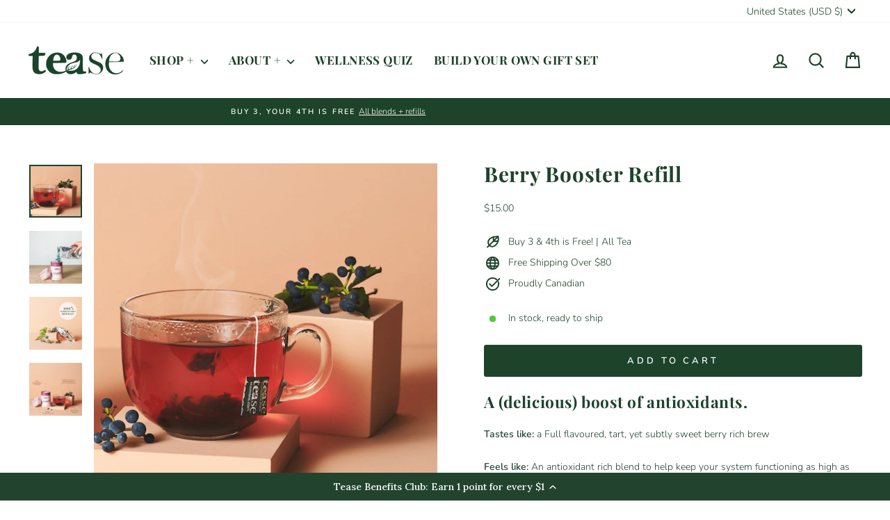

--- FILE ---
content_type: text/css;charset=UTF-8
request_url: https://cached.rebuyengine.com/api/v1/widgets/styles?id=175402&format=css&cache_key=1768699089
body_size: -276
content:
#rebuy-widget-175402 .rebuy-product-info{margin-top:0}#rebuy-widget-175402 .rebuy-product-title{margin-top:0;font-family:"Playfair Display",serif;font-size:16px;font-weight:600}#rebuy-widget-175402{.primary-title{margin-bottom:.5em;font-size:20px}.rebuy-product-block{background:#dde8e2;margin-block:.5em;padding-block:.5em;padding-left:10px;border-radius:3px}.rebuy-product-info,.rebuy-product-actions,.rebuy-product-options{padding-inline:10px}.rebuy-product-media{width:fit-content}.rebuy-product-image>img{max-height:131px;max-width:131px;margin:0;@media (max-width:480px){object-fit:cover;aspect-ratio:1}}.rebuy-product-info,.rebuy-product-actions,.rebuy-product-options{width:69.5%;@media (max-width:480px){width:60%}@media (max-width:400px){width:57.5%}}.rebuy-button{line-height:normal}}

--- FILE ---
content_type: text/css
request_url: https://staticw2.yotpo.com/web-fonts/css/nunito_sans/v1/nunito_sans_700.css
body_size: 280
content:
/* cyrillic-ext */
@font-face {
  font-family: 'Nunito Sans';
  font-style: normal;
  font-weight: 700;
  font-stretch: 100%;
  font-display: swap;
  src: url(https://cdn-widgetsrepository.yotpo.com/web-fonts/nunitosans/v15/nunitosans-v15-cyrillic-ext-normal-700.woff2) format('woff2'),
       url(https://cdn-widgetsrepository.yotpo.com/web-fonts/nunitosans/v15/nunitosans-v15-cyrillic-cyrillic-ext-latin-latin-ext-vietnamese-normal-700.woff) format('woff');
  unicode-range: U+0460-052F, U+1C80-1C88, U+20B4, U+2DE0-2DFF, U+A640-A69F, U+FE2E-FE2F;
}
/* cyrillic */
@font-face {
  font-family: 'Nunito Sans';
  font-style: normal;
  font-weight: 700;
  font-stretch: 100%;
  font-display: swap;
  src: url(https://cdn-widgetsrepository.yotpo.com/web-fonts/nunitosans/v15/nunitosans-v15-cyrillic-normal-700.woff2) format('woff2'),
       url(https://cdn-widgetsrepository.yotpo.com/web-fonts/nunitosans/v15/nunitosans-v15-cyrillic-cyrillic-ext-latin-latin-ext-vietnamese-normal-700.woff) format('woff');
  unicode-range: U+0301, U+0400-045F, U+0490-0491, U+04B0-04B1, U+2116;
}
/* vietnamese */
@font-face {
  font-family: 'Nunito Sans';
  font-style: normal;
  font-weight: 700;
  font-stretch: 100%;
  font-display: swap;
  src: url(https://cdn-widgetsrepository.yotpo.com/web-fonts/nunitosans/v15/nunitosans-v15-vietnamese-normal-700.woff2) format('woff2'),
       url(https://cdn-widgetsrepository.yotpo.com/web-fonts/nunitosans/v15/nunitosans-v15-cyrillic-cyrillic-ext-latin-latin-ext-vietnamese-normal-700.woff) format('woff');
  unicode-range: U+0102-0103, U+0110-0111, U+0128-0129, U+0168-0169, U+01A0-01A1, U+01AF-01B0, U+0300-0301, U+0303-0304, U+0308-0309, U+0323, U+0329, U+1EA0-1EF9, U+20AB;
}
/* latin-ext */
@font-face {
  font-family: 'Nunito Sans';
  font-style: normal;
  font-weight: 700;
  font-stretch: 100%;
  font-display: swap;
  src: url(https://cdn-widgetsrepository.yotpo.com/web-fonts/nunitosans/v15/nunitosans-v15-latin-ext-normal-700.woff2) format('woff2'),
       url(https://cdn-widgetsrepository.yotpo.com/web-fonts/nunitosans/v15/nunitosans-v15-cyrillic-cyrillic-ext-latin-latin-ext-vietnamese-normal-700.woff) format('woff');
  unicode-range: U+0100-02AF, U+0304, U+0308, U+0329, U+1E00-1E9F, U+1EF2-1EFF, U+2020, U+20A0-20AB, U+20AD-20CF, U+2113, U+2C60-2C7F, U+A720-A7FF;
}
/* latin */
@font-face {
  font-family: 'Nunito Sans';
  font-style: normal;
  font-weight: 700;
  font-stretch: 100%;
  font-display: swap;
  src: url(https://cdn-widgetsrepository.yotpo.com/web-fonts/nunitosans/v15/nunitosans-v15-latin-normal-700.woff2) format('woff2'),
       url(https://cdn-widgetsrepository.yotpo.com/web-fonts/nunitosans/v15/nunitosans-v15-cyrillic-cyrillic-ext-latin-latin-ext-vietnamese-normal-700.woff) format('woff');
  unicode-range: U+0000-00FF, U+0131, U+0152-0153, U+02BB-02BC, U+02C6, U+02DA, U+02DC, U+0304, U+0308, U+0329, U+2000-206F, U+2074, U+20AC, U+2122, U+2191, U+2193, U+2212, U+2215, U+FEFF, U+FFFD;
}


--- FILE ---
content_type: text/javascript; charset=utf-8
request_url: https://teasetea.com/en-us/cart/update.js
body_size: 184
content:
{"token":"hWN7kEdtSwZvsu3v00Jejf6n?key=4062a3da0a5c2cea73207a4891f05ae4","note":null,"attributes":{"_barId":"55c64626-414b-4f4e-a639-104d777d3424"},"original_total_price":0,"total_price":0,"total_discount":0,"total_weight":0.0,"item_count":0,"items":[],"requires_shipping":false,"currency":"USD","items_subtotal_price":0,"cart_level_discount_applications":[],"discount_codes":[],"items_changelog":{"added":[]}}

--- FILE ---
content_type: text/javascript; charset=utf-8
request_url: https://teasetea.com/en-us/cart/update.js
body_size: 73
content:
{"token":"hWN7kEdtSwZvsu3v00Jejf6n?key=4062a3da0a5c2cea73207a4891f05ae4","note":"","attributes":{"_barId":"55c64626-414b-4f4e-a639-104d777d3424","_source":"Rebuy","_attribution":"Smart Cart 2.0"},"original_total_price":0,"total_price":0,"total_discount":0,"total_weight":0.0,"item_count":0,"items":[],"requires_shipping":false,"currency":"USD","items_subtotal_price":0,"cart_level_discount_applications":[],"discount_codes":[],"items_changelog":{"added":[]}}

--- FILE ---
content_type: text/javascript; charset=utf-8
request_url: https://teasetea.com/en-us/cart.js
body_size: -15
content:
{"token":"hWN7kEdtSwZvsu3v00Jejf6n?key=4062a3da0a5c2cea73207a4891f05ae4","note":"","attributes":{"_barId":"55c64626-414b-4f4e-a639-104d777d3424","_source":"Rebuy","_attribution":"Smart Cart 2.0"},"original_total_price":0,"total_price":0,"total_discount":0,"total_weight":0.0,"item_count":0,"items":[],"requires_shipping":false,"currency":"USD","items_subtotal_price":0,"cart_level_discount_applications":[],"discount_codes":[]}

--- FILE ---
content_type: text/javascript; charset=utf-8
request_url: https://teasetea.com/en-us/products/golden-slumbers-sleep-support.js
body_size: 1620
content:
{"id":183175330,"title":"Golden Slumbers (Organic)","handle":"golden-slumbers-sleep-support","description":"\u003cstyle data-mce-fragment=\"1\" type=\"text\/css\"\u003e\u003c!--\ntd {border: 1px solid #ccc;}br {mso-data-placement:same-cell;}\n--\u003e\u003c\/style\u003e\n\u003ch3\u003e\u003cspan data-mce-fragment=\"1\" data-sheets-userformat='{\"2\":7041,\"3\":{\"1\":0},\"10\":2,\"11\":4,\"12\":0,\"14\":{\"1\":2,\"2\":0},\"15\":\"Arial\"}' data-sheets-value='{\"1\":2,\"2\":\"A lullaby in a cup.\"}'\u003eA lullaby in a cup. \u003c\/span\u003e\u003c\/h3\u003e\n\u003cp\u003e\u003cspan data-mce-fragment=\"1\" data-sheets-userformat='{\"2\":7041,\"3\":{\"1\":0},\"10\":2,\"11\":4,\"12\":0,\"14\":{\"1\":2,\"2\":0},\"15\":\"Arial\"}' data-sheets-value='{\"1\":2,\"2\":\"A lullaby in a cup.\"}'\u003e\u003cspan data-sheets-value='{\"1\":2,\"2\":\"A calming blend to guide you from a long day, straight into dreamland with peppermint and rooibos. Caffeine Free.\"}' data-sheets-userformat='{\"2\":4995,\"3\":{\"1\":0},\"4\":{\"1\":2,\"2\":16777215},\"10\":2,\"11\":4,\"12\":0,\"15\":\"Arial\"}'\u003e\u003cstrong\u003eTastes like:\u003c\/strong\u003e Mellow South African rooibos, peppermint and earthy valerian root with undertones of citrus.\u003c\/span\u003e\u003c\/span\u003e\u003c\/p\u003e\n\u003cstyle type=\"text\/css\"\u003e\u003c!--\ntd {border: 1px solid #ccc;}br {mso-data-placement:same-cell;}\n--\u003e\u003c\/style\u003e\n\u003cp\u003e\u003cspan data-sheets-value='{\"1\":2,\"2\":\"A calming blend to guide you from a long day, straight into dreamland with peppermint and rooibos. Caffeine Free.\"}' data-sheets-userformat='{\"2\":4995,\"3\":{\"1\":0},\"4\":{\"1\":2,\"2\":16777215},\"10\":2,\"11\":4,\"12\":0,\"15\":\"Arial\"}'\u003e\u003cstrong\u003eFeels like:\u003c\/strong\u003e A calming blend to guide you from a long day, straight into dreamland. Caffeine Free\u003c\/span\u003e\u003cspan data-sheets-value='{\"1\":2,\"2\":\"A calming blend to guide you from a long day, straight into dreamland with peppermint and rooibos. Caffeine Free.\"}' data-sheets-userformat='{\"2\":4995,\"3\":{\"1\":0},\"4\":{\"1\":2,\"2\":16777215},\"10\":2,\"11\":4,\"12\":0,\"15\":\"Arial\"}'\u003e.\u003c\/span\u003e\u003cspan data-sheets-value='{\"1\":2,\"2\":\"A calming blend to guide you from a long day, straight into dreamland with peppermint and rooibos. Caffeine Free.\"}' data-sheets-userformat='{\"2\":4995,\"3\":{\"1\":0},\"4\":{\"1\":2,\"2\":16777215},\"10\":2,\"11\":4,\"12\":0,\"15\":\"Arial\"}'\u003e\u003c\/span\u003e\u003c\/p\u003e\n\u003cp\u003e\u003cspan data-sheets-value='{\"1\":2,\"2\":\"A calming blend to guide you from a long day, straight into dreamland with peppermint and rooibos. Caffeine Free.\"}' data-sheets-userformat='{\"2\":4995,\"3\":{\"1\":0},\"4\":{\"1\":2,\"2\":16777215},\"10\":2,\"11\":4,\"12\":0,\"15\":\"Arial\"}'\u003e\u003cstrong\u003e100% Biodegradable | Herbalist Formulated | Wellness Tea Blend\u003c\/strong\u003e\u003c\/span\u003e\u003c\/p\u003e\n\u003cdiv style=\"text-align: left;\" data-mce-style=\"text-align: left;\"\u003e\u003cimg src=\"https:\/\/cdn.shopify.com\/s\/files\/1\/0248\/5554\/files\/Golden_Slumbers_1_a17b0657-d162-4ba7-93ee-184581dab7d8.png?v=1630682816\" style=\"float: none;\" data-mce-style=\"float: none;\" data-mce-src=\"https:\/\/cdn.shopify.com\/s\/files\/1\/0248\/5554\/files\/Golden_Slumbers_1_a17b0657-d162-4ba7-93ee-184581dab7d8.png?v=1630682816\"\u003e\u003c\/div\u003e\n\u003cblockquote\u003e\n\u003cp\u003e\u003cstrong\u003eDid you know: \u003c\/strong\u003eRooibos is known to calm the nervous system for deeper sleep.\u003c\/p\u003e\n\u003c\/blockquote\u003e\n\u003cp\u003e\u003cem\u003e\u003cstrong\u003eIngredients:\u003c\/strong\u003e Rooibos*, Lemon pieces*, Peppermint leaves*, *Valerian Root, *Certified Organic by Pro-Cert Organic Systems\u003c\/em\u003e\u003c\/p\u003e\n\u003cp\u003e\u003cem\u003e\u003cspan\u003eEach tube contains 15 pyramid tea bags.\u003c\/span\u003e\u003c\/em\u003e\u003c\/p\u003e\n\u003cp\u003e\u003cem\u003e\u003cspan\u003e\u003cmeta charset=\"utf-8\"\u003e \u003cem data-mce-fragment=\"1\"\u003eFinished your tube? Shop our \u003ca rel=\"noopener\" href=\"https:\/\/teasetea.com\/products\/refill-golden-slumbers-organic\" target=\"_blank\" data-mce-href=\"https:\/\/teasetea.com\/products\/refill-golden-slumbers-organic\"\u003e\u003cstrong\u003e100% biodegradable refills.\u003c\/strong\u003e\u003c\/a\u003e\u003c\/em\u003e\u003c\/span\u003e\u003c\/em\u003e\u003c\/p\u003e\n\u003cp\u003e\u003cem\u003e\u003cspan\u003eBlended and packaged in Canada.\u003c\/span\u003e\u003c\/em\u003e\u003c\/p\u003e\n\u003cp\u003e\u003cstrong\u003e\u003cem\u003eFeatured in the \u003ca href=\"https:\/\/teasewellness.com\/blogs\/lifestyle\/tease-featured-spring-2023-jilly-box\" target=\"_blank\" data-mce-href=\"https:\/\/teasewellness.com\/blogs\/lifestyle\/tease-featured-spring-2023-jilly-box\"\u003eSpring 2023 Jilly Box!\u003c\/a\u003e \u003c\/em\u003e\u003c\/strong\u003e\u003c\/p\u003e\n\u003cp\u003e \u003c\/p\u003e\n\u003cstyle type=\"text\/css\"\u003e\u003c!--\ntd {border: 1px solid #ccc;}br {mso-data-placement:same-cell;}\n--\u003e\u003c\/style\u003e\n\u003cstyle type=\"text\/css\"\u003e\u003c!--\ntd {border: 1px solid #ccc;}br {mso-data-placement:same-cell;}\n--\u003e\u003c\/style\u003e","published_at":"2017-10-20T19:40:34-04:00","created_at":"2013-12-13T23:42:03-05:00","vendor":"Tease Tea","type":"Natural Tea Blend","tags":["__blends","B3G1","best seller","caffeine free","Cortina","essentials","KVDANCE","OrderGrid","organic","sleep","tube","under 35","verishop"],"price":2200,"price_min":2200,"price_max":2200,"available":true,"price_varies":false,"compare_at_price":null,"compare_at_price_min":0,"compare_at_price_max":0,"compare_at_price_varies":false,"variants":[{"id":40992292012088,"title":"Default Title","option1":"Default Title","option2":null,"option3":null,"sku":"TTGS-21","requires_shipping":true,"taxable":false,"featured_image":null,"available":true,"name":"Golden Slumbers (Organic)","public_title":null,"options":["Default Title"],"price":2200,"weight":40,"compare_at_price":null,"inventory_quantity":48,"inventory_management":"shopify","inventory_policy":"deny","barcode":"628942755804","quantity_rule":{"min":1,"max":null,"increment":1},"quantity_price_breaks":[],"requires_selling_plan":false,"selling_plan_allocations":[{"price_adjustments":[{"position":1,"price":1430}],"price":1430,"compare_at_price":2200,"per_delivery_price":1430,"selling_plan_id":8491434040,"selling_plan_group_id":"441156dd9eef792a2f000e07e0368382606b11ed"},{"price_adjustments":[{"position":1,"price":1430}],"price":1430,"compare_at_price":2200,"per_delivery_price":1430,"selling_plan_id":8385364024,"selling_plan_group_id":"441156dd9eef792a2f000e07e0368382606b11ed"},{"price_adjustments":[{"position":1,"price":1430}],"price":1430,"compare_at_price":2200,"per_delivery_price":1430,"selling_plan_id":8491466808,"selling_plan_group_id":"441156dd9eef792a2f000e07e0368382606b11ed"}]}],"images":["\/\/cdn.shopify.com\/s\/files\/1\/0248\/5554\/files\/tease-tea-tube-refill-wellness-biodegradable-tea-sleep-tea-rooibos-sleepy-tea-golden-slumbers-golden-slumbers-tea-sleep-support-tease-wellness-blends-29057387888696.jpg?v=1692195758","\/\/cdn.shopify.com\/s\/files\/1\/0248\/5554\/files\/tease-tea-tube-refill-wellness-biodegradable-tea-sleep-tea-rooibos-sleepy-tea-golden-slumbers-golden-slumbers-tea-sleep-support-tease-wellness-blends-29057393852472.jpg?v=1760021944","\/\/cdn.shopify.com\/s\/files\/1\/0248\/5554\/files\/TeaseTeaGoldenSlumbersIced.jpg?v=1760021944","\/\/cdn.shopify.com\/s\/files\/1\/0248\/5554\/files\/tease-tea-tube-refill-wellness-biodegradable-tea-sleep-tea-rooibos-sleepy-tea-golden-slumbers-golden-slumbers-tea-sleep-support-tease-wellness-blends-38828578144312.png?v=1760021944","\/\/cdn.shopify.com\/s\/files\/1\/0248\/5554\/files\/tease-tea-tube-refill-wellness-biodegradable-tea-sleep-tea-rooibos-sleepy-tea-golden-slumbers-golden-slumbers-tea-sleep-support-tease-wellness-blends-38828578275384.png?v=1760021944","\/\/cdn.shopify.com\/s\/files\/1\/0248\/5554\/files\/tease-tea-tube-refill-wellness-biodegradable-tea-sleep-tea-rooibos-sleepy-tea-golden-slumbers-golden-slumbers-tea-sleep-support-tease-wellness-blends-38832678371384.png?v=1760021944","\/\/cdn.shopify.com\/s\/files\/1\/0248\/5554\/files\/tease-tea-tube-refill-wellness-biodegradable-tea-sleep-tea-rooibos-sleepy-tea-golden-slumbers-golden-slumbers-tea-sleep-support-tease-wellness-blends-36941132824632.png?v=1760021944","\/\/cdn.shopify.com\/s\/files\/1\/0248\/5554\/files\/tease-tea-tube-refill-wellness-biodegradable-tea-sleep-tea-rooibos-sleepy-tea-golden-slumbers-golden-slumbers-tea-sleep-support-tease-wellness-blends-36941132791864.png?v=1760021944","\/\/cdn.shopify.com\/s\/files\/1\/0248\/5554\/files\/tease-tea-blended-green-tea-golden-slumbers-golden-slumbers-tea-sleep-support-tease-wellness-blends-43691296423992.png?v=1760021944","\/\/cdn.shopify.com\/s\/files\/1\/0248\/5554\/files\/tease-tea-tube-refill-wellness-biodegradable-tea-sleep-tea-rooibos-sleepy-tea-golden-slumbers-golden-slumbers-tea-sleep-support-tease-wellness-blends-36713203892280.png?v=1752765955"],"featured_image":"\/\/cdn.shopify.com\/s\/files\/1\/0248\/5554\/files\/tease-tea-tube-refill-wellness-biodegradable-tea-sleep-tea-rooibos-sleepy-tea-golden-slumbers-golden-slumbers-tea-sleep-support-tease-wellness-blends-29057387888696.jpg?v=1692195758","options":[{"name":"Title","position":1,"values":["Default Title"]}],"url":"\/en-us\/products\/golden-slumbers-sleep-support","media":[{"alt":"Tease Tea tube-refill \u003e wellness \u003e biodegradable \u003e tea \u003e sleep tea \u003e rooibos \u003e sleepy tea Golden Slumbers Golden Slumbers Tea | Sleep Support - Tease Wellness Blends","id":31426222194744,"position":1,"preview_image":{"aspect_ratio":1.0,"height":2048,"width":2048,"src":"https:\/\/cdn.shopify.com\/s\/files\/1\/0248\/5554\/files\/tease-tea-tube-refill-wellness-biodegradable-tea-sleep-tea-rooibos-sleepy-tea-golden-slumbers-golden-slumbers-tea-sleep-support-tease-wellness-blends-29057387888696.jpg?v=1692195758"},"aspect_ratio":1.0,"height":2048,"media_type":"image","src":"https:\/\/cdn.shopify.com\/s\/files\/1\/0248\/5554\/files\/tease-tea-tube-refill-wellness-biodegradable-tea-sleep-tea-rooibos-sleepy-tea-golden-slumbers-golden-slumbers-tea-sleep-support-tease-wellness-blends-29057387888696.jpg?v=1692195758","width":2048},{"alt":"Tease Tea tube-refill \u003e wellness \u003e biodegradable \u003e tea \u003e sleep tea \u003e rooibos \u003e sleepy tea Golden Slumbers Golden Slumbers Tea | Sleep Support - Tease Wellness Blends","id":31426223210552,"position":2,"preview_image":{"aspect_ratio":1.0,"height":1024,"width":1024,"src":"https:\/\/cdn.shopify.com\/s\/files\/1\/0248\/5554\/files\/tease-tea-tube-refill-wellness-biodegradable-tea-sleep-tea-rooibos-sleepy-tea-golden-slumbers-golden-slumbers-tea-sleep-support-tease-wellness-blends-29057393852472.jpg?v=1760021944"},"aspect_ratio":1.0,"height":1024,"media_type":"image","src":"https:\/\/cdn.shopify.com\/s\/files\/1\/0248\/5554\/files\/tease-tea-tube-refill-wellness-biodegradable-tea-sleep-tea-rooibos-sleepy-tea-golden-slumbers-golden-slumbers-tea-sleep-support-tease-wellness-blends-29057393852472.jpg?v=1760021944","width":1024},{"alt":null,"id":51469845168184,"position":3,"preview_image":{"aspect_ratio":1.0,"height":3024,"width":3024,"src":"https:\/\/cdn.shopify.com\/s\/files\/1\/0248\/5554\/files\/TeaseTeaGoldenSlumbersIced.jpg?v=1760021944"},"aspect_ratio":1.0,"height":3024,"media_type":"image","src":"https:\/\/cdn.shopify.com\/s\/files\/1\/0248\/5554\/files\/TeaseTeaGoldenSlumbersIced.jpg?v=1760021944","width":3024},{"alt":"Tease Tea tube-refill \u003e wellness \u003e biodegradable \u003e tea \u003e sleep tea \u003e rooibos \u003e sleepy tea Golden Slumbers Golden Slumbers Tea | Sleep Support - Tease Wellness Blends","id":31426235039800,"position":4,"preview_image":{"aspect_ratio":1.0,"height":1080,"width":1080,"src":"https:\/\/cdn.shopify.com\/s\/files\/1\/0248\/5554\/files\/tease-tea-tube-refill-wellness-biodegradable-tea-sleep-tea-rooibos-sleepy-tea-golden-slumbers-golden-slumbers-tea-sleep-support-tease-wellness-blends-38828578144312.png?v=1760021944"},"aspect_ratio":1.0,"height":1080,"media_type":"image","src":"https:\/\/cdn.shopify.com\/s\/files\/1\/0248\/5554\/files\/tease-tea-tube-refill-wellness-biodegradable-tea-sleep-tea-rooibos-sleepy-tea-golden-slumbers-golden-slumbers-tea-sleep-support-tease-wellness-blends-38828578144312.png?v=1760021944","width":1080},{"alt":"Tease Tea tube-refill \u003e wellness \u003e biodegradable \u003e tea \u003e sleep tea \u003e rooibos \u003e sleepy tea Golden Slumbers Golden Slumbers Tea | Sleep Support - Tease Wellness Blends","id":31426234810424,"position":5,"preview_image":{"aspect_ratio":1.0,"height":1080,"width":1080,"src":"https:\/\/cdn.shopify.com\/s\/files\/1\/0248\/5554\/files\/tease-tea-tube-refill-wellness-biodegradable-tea-sleep-tea-rooibos-sleepy-tea-golden-slumbers-golden-slumbers-tea-sleep-support-tease-wellness-blends-38828578275384.png?v=1760021944"},"aspect_ratio":1.0,"height":1080,"media_type":"image","src":"https:\/\/cdn.shopify.com\/s\/files\/1\/0248\/5554\/files\/tease-tea-tube-refill-wellness-biodegradable-tea-sleep-tea-rooibos-sleepy-tea-golden-slumbers-golden-slumbers-tea-sleep-support-tease-wellness-blends-38828578275384.png?v=1760021944","width":1080},{"alt":"Tease Tea tube-refill \u003e wellness \u003e biodegradable \u003e tea \u003e sleep tea \u003e rooibos \u003e sleepy tea Golden Slumbers Golden Slumbers Tea | Sleep Support - Tease Wellness Blends","id":31426234744888,"position":6,"preview_image":{"aspect_ratio":1.0,"height":1080,"width":1080,"src":"https:\/\/cdn.shopify.com\/s\/files\/1\/0248\/5554\/files\/tease-tea-tube-refill-wellness-biodegradable-tea-sleep-tea-rooibos-sleepy-tea-golden-slumbers-golden-slumbers-tea-sleep-support-tease-wellness-blends-38832678371384.png?v=1760021944"},"aspect_ratio":1.0,"height":1080,"media_type":"image","src":"https:\/\/cdn.shopify.com\/s\/files\/1\/0248\/5554\/files\/tease-tea-tube-refill-wellness-biodegradable-tea-sleep-tea-rooibos-sleepy-tea-golden-slumbers-golden-slumbers-tea-sleep-support-tease-wellness-blends-38832678371384.png?v=1760021944","width":1080},{"alt":"Tease Tea tube-refill \u003e wellness \u003e biodegradable \u003e tea \u003e sleep tea \u003e rooibos \u003e sleepy tea Golden Slumbers Golden Slumbers Tea | Sleep Support - Tease Wellness Blends","id":31426234974264,"position":7,"preview_image":{"aspect_ratio":1.0,"height":1080,"width":1080,"src":"https:\/\/cdn.shopify.com\/s\/files\/1\/0248\/5554\/files\/tease-tea-tube-refill-wellness-biodegradable-tea-sleep-tea-rooibos-sleepy-tea-golden-slumbers-golden-slumbers-tea-sleep-support-tease-wellness-blends-36941132824632.png?v=1760021944"},"aspect_ratio":1.0,"height":1080,"media_type":"image","src":"https:\/\/cdn.shopify.com\/s\/files\/1\/0248\/5554\/files\/tease-tea-tube-refill-wellness-biodegradable-tea-sleep-tea-rooibos-sleepy-tea-golden-slumbers-golden-slumbers-tea-sleep-support-tease-wellness-blends-36941132824632.png?v=1760021944","width":1080},{"alt":"Tease Tea tube-refill \u003e wellness \u003e biodegradable \u003e tea \u003e sleep tea \u003e rooibos \u003e sleepy tea Golden Slumbers Golden Slumbers Tea | Sleep Support - Tease Wellness Blends","id":31426235007032,"position":8,"preview_image":{"aspect_ratio":1.0,"height":1080,"width":1080,"src":"https:\/\/cdn.shopify.com\/s\/files\/1\/0248\/5554\/files\/tease-tea-tube-refill-wellness-biodegradable-tea-sleep-tea-rooibos-sleepy-tea-golden-slumbers-golden-slumbers-tea-sleep-support-tease-wellness-blends-36941132791864.png?v=1760021944"},"aspect_ratio":1.0,"height":1080,"media_type":"image","src":"https:\/\/cdn.shopify.com\/s\/files\/1\/0248\/5554\/files\/tease-tea-tube-refill-wellness-biodegradable-tea-sleep-tea-rooibos-sleepy-tea-golden-slumbers-golden-slumbers-tea-sleep-support-tease-wellness-blends-36941132791864.png?v=1760021944","width":1080},{"alt":"Tease Tea blended green tea Golden Slumbers Golden Slumbers Tea | Sleep Support - Tease Wellness Blends","id":36118805381176,"position":9,"preview_image":{"aspect_ratio":1.0,"height":1080,"width":1080,"src":"https:\/\/cdn.shopify.com\/s\/files\/1\/0248\/5554\/files\/tease-tea-blended-green-tea-golden-slumbers-golden-slumbers-tea-sleep-support-tease-wellness-blends-43691296423992.png?v=1760021944"},"aspect_ratio":1.0,"height":1080,"media_type":"image","src":"https:\/\/cdn.shopify.com\/s\/files\/1\/0248\/5554\/files\/tease-tea-blended-green-tea-golden-slumbers-golden-slumbers-tea-sleep-support-tease-wellness-blends-43691296423992.png?v=1760021944","width":1080},{"alt":"Tease Tea tube-refill \u003e wellness \u003e biodegradable \u003e tea \u003e sleep tea \u003e rooibos \u003e sleepy tea Golden Slumbers Golden Slumbers Tea | Sleep Support - Tease Wellness Blends","id":31426234941496,"position":10,"preview_image":{"aspect_ratio":1.0,"height":1080,"width":1080,"src":"https:\/\/cdn.shopify.com\/s\/files\/1\/0248\/5554\/files\/tease-tea-tube-refill-wellness-biodegradable-tea-sleep-tea-rooibos-sleepy-tea-golden-slumbers-golden-slumbers-tea-sleep-support-tease-wellness-blends-36713203892280.png?v=1752765955"},"aspect_ratio":1.0,"height":1080,"media_type":"image","src":"https:\/\/cdn.shopify.com\/s\/files\/1\/0248\/5554\/files\/tease-tea-tube-refill-wellness-biodegradable-tea-sleep-tea-rooibos-sleepy-tea-golden-slumbers-golden-slumbers-tea-sleep-support-tease-wellness-blends-36713203892280.png?v=1752765955","width":1080}],"requires_selling_plan":false,"selling_plan_groups":[{"id":"441156dd9eef792a2f000e07e0368382606b11ed","name":"Golden Slumbers","options":[{"name":"15 Day(s), 30 Day(s), 90 Day(s)","position":1,"values":["15 Day(s)","30 Day(s)","90 Day(s)"]}],"selling_plans":[{"id":8491434040,"name":"Delivery every 15 Days","description":null,"options":[{"name":"15 Day(s), 30 Day(s), 90 Day(s)","position":1,"value":"15 Day(s)"}],"recurring_deliveries":true,"price_adjustments":[{"order_count":null,"position":1,"value_type":"percentage","value":35}]},{"id":8385364024,"name":"Delivery every 30 Days","description":null,"options":[{"name":"15 Day(s), 30 Day(s), 90 Day(s)","position":1,"value":"30 Day(s)"}],"recurring_deliveries":true,"price_adjustments":[{"order_count":null,"position":1,"value_type":"percentage","value":35}]},{"id":8491466808,"name":"Delivery every 90 Days","description":null,"options":[{"name":"15 Day(s), 30 Day(s), 90 Day(s)","position":1,"value":"90 Day(s)"}],"recurring_deliveries":true,"price_adjustments":[{"order_count":null,"position":1,"value_type":"percentage","value":35}]}],"app_id":"294517"}]}

--- FILE ---
content_type: text/javascript; charset=utf-8
request_url: https://teasetea.com/en-us/products/smart-heated-mug-kit.js
body_size: 2024
content:
{"id":8670738415672,"title":"Smart Heated Mug Kit 2.0 with Wireless Charger","handle":"smart-heated-mug-kit","description":"\u003ch2\u003eNever drink lukewarm tea or coffee again.\u003c\/h2\u003e\n\u003cp\u003e\u003cspan\u003eWe levelled up our Smart Heated Mug Kit 2.0 for busy people who have high (temperature) standards and good taste while combining multi-functional, innovative design. When the heating coaster is not in use you can \u003cstrong\u003echarge your wireless devices.\u003c\/strong\u003e\u003cem\u003e\u003cstrong\u003e\u003cbr\u003e\u003cbr\u003e\u003c\/strong\u003e\u003c\/em\u003e\u003cstrong\u003eEach kit comes complete with:\u003c\/strong\u003e\u003cbr\u003e\u003cbr\u003e✔️ Perfect sized mug with electromagnetic sensors (12oz)\u003cbr\u003e\u003cbr\u003e✔️ Smart Heated Coaster that works with the mug sensors to optimize temperature\u003c\/span\u003e\u003c\/p\u003e\n\u003cp\u003e\u003cspan\u003e✔️ Innovative coaster doubles a wireless charger for iPhone, Android, Air Buds, etc.\u003c\/span\u003e\u003c\/p\u003e\n\u003cp\u003e\u003cspan\u003e✔️Smart Heated Coaster features zero-gravity safety sensor (it will only heat the included mug)\u003cbr\u003e\u003c\/span\u003e\u003c\/p\u003e\n\u003cp\u003e\u003cspan\u003e✔️ Gift worthy packaging\u003c\/span\u003e\u003c\/p\u003e\n\u003cp\u003e\u003cspan\u003e✔️ 2 in 1 lid and drip tray to keep even more warmth in and avoid tea stains\u003c\/span\u003e\u003c\/p\u003e\n\u003cp\u003e\u003cspan\u003e✔️ 3 year \u003cem\u003e'Love it, or We'll Fix it'\u003c\/em\u003e Warranty \u003cbr\u003e\u003c\/span\u003e\u003c\/p\u003e\n\u003cp\u003e\u003cspan\u003e✔️ Free, worldwide shipping \u003cem\u003e(before promotions or discounts)\u003c\/em\u003e\u003c\/span\u003e\u003c\/p\u003e","published_at":"2023-09-08T18:03:02-04:00","created_at":"2023-09-08T17:33:39-04:00","vendor":"Tease Tea","type":"blended green tea","tags":["accessories","best seller","Cortina","essentials","focus","Kit","limited edition","seasonal","verishop","wellness"],"price":11500,"price_min":11500,"price_max":11500,"available":true,"price_varies":false,"compare_at_price":null,"compare_at_price_min":0,"compare_at_price_max":0,"compare_at_price_varies":false,"variants":[{"id":46559984353336,"title":"Deep Mint","option1":"Deep Mint","option2":null,"option3":null,"sku":"TSHMK-2.0-DMNT","requires_shipping":true,"taxable":true,"featured_image":{"id":43799431905336,"product_id":8670738415672,"position":9,"created_at":"2024-12-13T09:39:45-05:00","updated_at":"2025-08-27T13:16:44-04:00","alt":"Tease Tea blended green tea Deep Mint Smart Heated Mug Kit 2.0 with Wireless Charger Smart Heated Mug Kit 2.0 |  With Wireless Charger Beverage Warmer by Tease","width":1080,"height":1080,"src":"https:\/\/cdn.shopify.com\/s\/files\/1\/0248\/5554\/files\/tease-tea-blended-green-tea-deep-mint-smart-heated-mug-kit-2-0-with-wireless-charger-smart-heated-mug-kit-2-0-with-wireless-charger-beverage-warmer-by-tease-43799431905336.jpg?v=1756315004","variant_ids":[46559984353336]},"available":true,"name":"Smart Heated Mug Kit 2.0 with Wireless Charger - Deep Mint","public_title":"Deep Mint","options":["Deep Mint"],"price":11500,"weight":200,"compare_at_price":null,"inventory_quantity":48,"inventory_management":"shopify","inventory_policy":"deny","barcode":"786468681202","featured_media":{"alt":"Tease Tea blended green tea Deep Mint Smart Heated Mug Kit 2.0 with Wireless Charger Smart Heated Mug Kit 2.0 |  With Wireless Charger Beverage Warmer by Tease","id":36251319861304,"position":10,"preview_image":{"aspect_ratio":1.0,"height":1080,"width":1080,"src":"https:\/\/cdn.shopify.com\/s\/files\/1\/0248\/5554\/files\/tease-tea-blended-green-tea-deep-mint-smart-heated-mug-kit-2-0-with-wireless-charger-smart-heated-mug-kit-2-0-with-wireless-charger-beverage-warmer-by-tease-43799431905336.jpg?v=1756315004"}},"quantity_rule":{"min":1,"max":null,"increment":1},"quantity_price_breaks":[],"requires_selling_plan":false,"selling_plan_allocations":[]},{"id":50851773775928,"title":"Verbena Pink","option1":"Verbena Pink","option2":null,"option3":null,"sku":"TSHMK-2.0-VERBENA","requires_shipping":true,"taxable":true,"featured_image":{"id":43828713553976,"product_id":8670738415672,"position":6,"created_at":"2025-08-27T13:15:39-04:00","updated_at":"2025-08-27T13:16:44-04:00","alt":null,"width":1080,"height":1080,"src":"https:\/\/cdn.shopify.com\/s\/files\/1\/0248\/5554\/files\/Media_Files_9337bb10-22a5-4a92-ae50-77aa02653f42.png?v=1756315004","variant_ids":[50851773775928]},"available":false,"name":"Smart Heated Mug Kit 2.0 with Wireless Charger - Verbena Pink","public_title":"Verbena Pink","options":["Verbena Pink"],"price":11500,"weight":200,"compare_at_price":null,"inventory_quantity":-3,"inventory_management":"shopify","inventory_policy":"deny","barcode":"615764482780","featured_media":{"alt":null,"id":51473318182968,"position":7,"preview_image":{"aspect_ratio":1.0,"height":1080,"width":1080,"src":"https:\/\/cdn.shopify.com\/s\/files\/1\/0248\/5554\/files\/Media_Files_9337bb10-22a5-4a92-ae50-77aa02653f42.png?v=1756315004"}},"quantity_rule":{"min":1,"max":null,"increment":1},"quantity_price_breaks":[],"requires_selling_plan":false,"selling_plan_allocations":[]},{"id":50858975002680,"title":"Oat Straw","option1":"Oat Straw","option2":null,"option3":null,"sku":"TSHMK-2.0-OAT","requires_shipping":true,"taxable":true,"featured_image":{"id":43828713521208,"product_id":8670738415672,"position":5,"created_at":"2025-08-27T13:15:21-04:00","updated_at":"2025-08-27T13:16:44-04:00","alt":null,"width":1080,"height":1080,"src":"https:\/\/cdn.shopify.com\/s\/files\/1\/0248\/5554\/files\/Media_Files_1_db3b8a0b-b6bb-43fc-a508-592f4ad6ebfa.png?v=1756315004","variant_ids":[50858975002680]},"available":true,"name":"Smart Heated Mug Kit 2.0 with Wireless Charger - Oat Straw","public_title":"Oat Straw","options":["Oat Straw"],"price":11500,"weight":200,"compare_at_price":null,"inventory_quantity":48,"inventory_management":"shopify","inventory_policy":"deny","barcode":"","featured_media":{"alt":null,"id":51473318150200,"position":6,"preview_image":{"aspect_ratio":1.0,"height":1080,"width":1080,"src":"https:\/\/cdn.shopify.com\/s\/files\/1\/0248\/5554\/files\/Media_Files_1_db3b8a0b-b6bb-43fc-a508-592f4ad6ebfa.png?v=1756315004"}},"quantity_rule":{"min":1,"max":null,"increment":1},"quantity_price_breaks":[],"requires_selling_plan":false,"selling_plan_allocations":[]}],"images":["\/\/cdn.shopify.com\/s\/files\/1\/0248\/5554\/files\/tease-tea-tease-drinkware-mugs-pre-order-smart-heated-mug-kit-2-0-smart-heated-mug-kit-2-0-warmer-set-with-self-heating-mug-by-tease-42815198855224.jpg?v=1745334974","\/\/cdn.shopify.com\/s\/files\/1\/0248\/5554\/files\/tease-tea-blended-green-tea-smart-heated-mug-kit-2-0-smart-heated-mug-kit-2-0-warmer-set-with-wireless-charger-by-tease-42841467682872.png?v=1757521431","\/\/cdn.shopify.com\/s\/files\/1\/0248\/5554\/files\/tease-tea-tease-drinkware-mugs-pre-order-smart-heated-mug-kit-2-0-smart-heated-mug-kit-2-0-warmer-set-with-self-heating-mug-by-tease-42815198920760.jpg?v=1757521431","\/\/cdn.shopify.com\/s\/files\/1\/0248\/5554\/files\/tease-tea-tease-drinkware-mugs-pre-order-smart-heated-mug-kit-2-0-smart-heated-mug-kit-2-0-warmer-set-with-self-heating-mug-by-tease-42815199019064.jpg?v=1757521431","\/\/cdn.shopify.com\/s\/files\/1\/0248\/5554\/files\/Media_Files_1_db3b8a0b-b6bb-43fc-a508-592f4ad6ebfa.png?v=1756315004","\/\/cdn.shopify.com\/s\/files\/1\/0248\/5554\/files\/Media_Files_9337bb10-22a5-4a92-ae50-77aa02653f42.png?v=1756315004","\/\/cdn.shopify.com\/s\/files\/1\/0248\/5554\/files\/tease-tea-tease-drinkware-mugs-deep-mint-green-pre-order-smart-heated-mug-kit-2-0-smart-heated-mug-kit-2-0-warmer-set-with-self-heating-mug-by-tease-42815199084600.jpg?v=1756315004","\/\/cdn.shopify.com\/s\/files\/1\/0248\/5554\/files\/tease-tea-blended-green-tea-smart-heated-mug-kit-2-0-smart-heated-mug-kit-2-0-warmer-set-with-wireless-charger-by-tease-42841467650104.png?v=1757521431","\/\/cdn.shopify.com\/s\/files\/1\/0248\/5554\/files\/tease-tea-blended-green-tea-deep-mint-smart-heated-mug-kit-2-0-with-wireless-charger-smart-heated-mug-kit-2-0-with-wireless-charger-beverage-warmer-by-tease-43799431905336.jpg?v=1756315004","\/\/cdn.shopify.com\/s\/files\/1\/0248\/5554\/files\/ProductImages.png?v=1757521431"],"featured_image":"\/\/cdn.shopify.com\/s\/files\/1\/0248\/5554\/files\/tease-tea-tease-drinkware-mugs-pre-order-smart-heated-mug-kit-2-0-smart-heated-mug-kit-2-0-warmer-set-with-self-heating-mug-by-tease-42815198855224.jpg?v=1745334974","options":[{"name":"Color","position":1,"values":["Deep Mint","Verbena Pink","Oat Straw"]}],"url":"\/en-us\/products\/smart-heated-mug-kit","media":[{"alt":"Tease Tea Tease \u003e Drinkware \u003e Mugs PRE-ORDER: Smart Heated Mug Kit 2.0 Smart Heated Mug Kit 2.0 | Warmer Set with Self Heating Mug by Tease","id":35233315160120,"position":1,"preview_image":{"aspect_ratio":1.0,"height":1080,"width":1080,"src":"https:\/\/cdn.shopify.com\/s\/files\/1\/0248\/5554\/files\/tease-tea-tease-drinkware-mugs-pre-order-smart-heated-mug-kit-2-0-smart-heated-mug-kit-2-0-warmer-set-with-self-heating-mug-by-tease-42815198855224.jpg?v=1745334974"},"aspect_ratio":1.0,"height":1080,"media_type":"image","src":"https:\/\/cdn.shopify.com\/s\/files\/1\/0248\/5554\/files\/tease-tea-tease-drinkware-mugs-pre-order-smart-heated-mug-kit-2-0-smart-heated-mug-kit-2-0-warmer-set-with-self-heating-mug-by-tease-42815198855224.jpg?v=1745334974","width":1080},{"alt":null,"id":35233314471992,"position":2,"preview_image":{"aspect_ratio":0.8,"height":1350,"width":1080,"src":"https:\/\/cdn.shopify.com\/s\/files\/1\/0248\/5554\/files\/preview_images\/9cdfaf263e2a4680ad80feef4aa54be9.thumbnail.0000000000.jpg?v=1694209373"},"aspect_ratio":0.8,"duration":21250,"media_type":"video","sources":[{"format":"mp4","height":480,"mime_type":"video\/mp4","url":"https:\/\/cdn.shopify.com\/videos\/c\/vp\/9cdfaf263e2a4680ad80feef4aa54be9\/9cdfaf263e2a4680ad80feef4aa54be9.SD-480p-1.5Mbps-18214861.mp4","width":384},{"format":"mp4","height":1080,"mime_type":"video\/mp4","url":"https:\/\/cdn.shopify.com\/videos\/c\/vp\/9cdfaf263e2a4680ad80feef4aa54be9\/9cdfaf263e2a4680ad80feef4aa54be9.HD-1080p-7.2Mbps-18214861.mp4","width":864},{"format":"mp4","height":720,"mime_type":"video\/mp4","url":"https:\/\/cdn.shopify.com\/videos\/c\/vp\/9cdfaf263e2a4680ad80feef4aa54be9\/9cdfaf263e2a4680ad80feef4aa54be9.HD-720p-4.5Mbps-18214861.mp4","width":576},{"format":"m3u8","height":1080,"mime_type":"application\/x-mpegURL","url":"https:\/\/cdn.shopify.com\/videos\/c\/vp\/9cdfaf263e2a4680ad80feef4aa54be9\/9cdfaf263e2a4680ad80feef4aa54be9.m3u8","width":864}]},{"alt":"Tease Tea blended green tea Smart Heated Mug Kit 2.0 Smart Heated Mug Kit 2.0 | Warmer Set with Wireless Charger by Tease","id":35259895939128,"position":3,"preview_image":{"aspect_ratio":1.0,"height":1080,"width":1080,"src":"https:\/\/cdn.shopify.com\/s\/files\/1\/0248\/5554\/files\/tease-tea-blended-green-tea-smart-heated-mug-kit-2-0-smart-heated-mug-kit-2-0-warmer-set-with-wireless-charger-by-tease-42841467682872.png?v=1757521431"},"aspect_ratio":1.0,"height":1080,"media_type":"image","src":"https:\/\/cdn.shopify.com\/s\/files\/1\/0248\/5554\/files\/tease-tea-blended-green-tea-smart-heated-mug-kit-2-0-smart-heated-mug-kit-2-0-warmer-set-with-wireless-charger-by-tease-42841467682872.png?v=1757521431","width":1080},{"alt":"Tease Tea Tease \u003e Drinkware \u003e Mugs PRE-ORDER: Smart Heated Mug Kit 2.0 Smart Heated Mug Kit 2.0 | Warmer Set with Self Heating Mug by Tease","id":35233315192888,"position":4,"preview_image":{"aspect_ratio":1.0,"height":1080,"width":1080,"src":"https:\/\/cdn.shopify.com\/s\/files\/1\/0248\/5554\/files\/tease-tea-tease-drinkware-mugs-pre-order-smart-heated-mug-kit-2-0-smart-heated-mug-kit-2-0-warmer-set-with-self-heating-mug-by-tease-42815198920760.jpg?v=1757521431"},"aspect_ratio":1.0,"height":1080,"media_type":"image","src":"https:\/\/cdn.shopify.com\/s\/files\/1\/0248\/5554\/files\/tease-tea-tease-drinkware-mugs-pre-order-smart-heated-mug-kit-2-0-smart-heated-mug-kit-2-0-warmer-set-with-self-heating-mug-by-tease-42815198920760.jpg?v=1757521431","width":1080},{"alt":"Tease Tea Tease \u003e Drinkware \u003e Mugs PRE-ORDER: Smart Heated Mug Kit 2.0 Smart Heated Mug Kit 2.0 | Warmer Set with Self Heating Mug by Tease","id":35233315323960,"position":5,"preview_image":{"aspect_ratio":1.0,"height":1080,"width":1080,"src":"https:\/\/cdn.shopify.com\/s\/files\/1\/0248\/5554\/files\/tease-tea-tease-drinkware-mugs-pre-order-smart-heated-mug-kit-2-0-smart-heated-mug-kit-2-0-warmer-set-with-self-heating-mug-by-tease-42815199019064.jpg?v=1757521431"},"aspect_ratio":1.0,"height":1080,"media_type":"image","src":"https:\/\/cdn.shopify.com\/s\/files\/1\/0248\/5554\/files\/tease-tea-tease-drinkware-mugs-pre-order-smart-heated-mug-kit-2-0-smart-heated-mug-kit-2-0-warmer-set-with-self-heating-mug-by-tease-42815199019064.jpg?v=1757521431","width":1080},{"alt":null,"id":51473318150200,"position":6,"preview_image":{"aspect_ratio":1.0,"height":1080,"width":1080,"src":"https:\/\/cdn.shopify.com\/s\/files\/1\/0248\/5554\/files\/Media_Files_1_db3b8a0b-b6bb-43fc-a508-592f4ad6ebfa.png?v=1756315004"},"aspect_ratio":1.0,"height":1080,"media_type":"image","src":"https:\/\/cdn.shopify.com\/s\/files\/1\/0248\/5554\/files\/Media_Files_1_db3b8a0b-b6bb-43fc-a508-592f4ad6ebfa.png?v=1756315004","width":1080},{"alt":null,"id":51473318182968,"position":7,"preview_image":{"aspect_ratio":1.0,"height":1080,"width":1080,"src":"https:\/\/cdn.shopify.com\/s\/files\/1\/0248\/5554\/files\/Media_Files_9337bb10-22a5-4a92-ae50-77aa02653f42.png?v=1756315004"},"aspect_ratio":1.0,"height":1080,"media_type":"image","src":"https:\/\/cdn.shopify.com\/s\/files\/1\/0248\/5554\/files\/Media_Files_9337bb10-22a5-4a92-ae50-77aa02653f42.png?v=1756315004","width":1080},{"alt":"Tease Tea Tease \u003e Drinkware \u003e Mugs Deep Mint Green PRE-ORDER: Smart Heated Mug Kit 2.0 Smart Heated Mug Kit 2.0 | Warmer Set with Self Heating Mug by Tease","id":35233315389496,"position":8,"preview_image":{"aspect_ratio":1.0,"height":1080,"width":1080,"src":"https:\/\/cdn.shopify.com\/s\/files\/1\/0248\/5554\/files\/tease-tea-tease-drinkware-mugs-deep-mint-green-pre-order-smart-heated-mug-kit-2-0-smart-heated-mug-kit-2-0-warmer-set-with-self-heating-mug-by-tease-42815199084600.jpg?v=1756315004"},"aspect_ratio":1.0,"height":1080,"media_type":"image","src":"https:\/\/cdn.shopify.com\/s\/files\/1\/0248\/5554\/files\/tease-tea-tease-drinkware-mugs-deep-mint-green-pre-order-smart-heated-mug-kit-2-0-smart-heated-mug-kit-2-0-warmer-set-with-self-heating-mug-by-tease-42815199084600.jpg?v=1756315004","width":1080},{"alt":"Tease Tea blended green tea Smart Heated Mug Kit 2.0 Smart Heated Mug Kit 2.0 | Warmer Set with Wireless Charger by Tease","id":35259895873592,"position":9,"preview_image":{"aspect_ratio":1.0,"height":1080,"width":1080,"src":"https:\/\/cdn.shopify.com\/s\/files\/1\/0248\/5554\/files\/tease-tea-blended-green-tea-smart-heated-mug-kit-2-0-smart-heated-mug-kit-2-0-warmer-set-with-wireless-charger-by-tease-42841467650104.png?v=1757521431"},"aspect_ratio":1.0,"height":1080,"media_type":"image","src":"https:\/\/cdn.shopify.com\/s\/files\/1\/0248\/5554\/files\/tease-tea-blended-green-tea-smart-heated-mug-kit-2-0-smart-heated-mug-kit-2-0-warmer-set-with-wireless-charger-by-tease-42841467650104.png?v=1757521431","width":1080},{"alt":"Tease Tea blended green tea Deep Mint Smart Heated Mug Kit 2.0 with Wireless Charger Smart Heated Mug Kit 2.0 |  With Wireless Charger Beverage Warmer by Tease","id":36251319861304,"position":10,"preview_image":{"aspect_ratio":1.0,"height":1080,"width":1080,"src":"https:\/\/cdn.shopify.com\/s\/files\/1\/0248\/5554\/files\/tease-tea-blended-green-tea-deep-mint-smart-heated-mug-kit-2-0-with-wireless-charger-smart-heated-mug-kit-2-0-with-wireless-charger-beverage-warmer-by-tease-43799431905336.jpg?v=1756315004"},"aspect_ratio":1.0,"height":1080,"media_type":"image","src":"https:\/\/cdn.shopify.com\/s\/files\/1\/0248\/5554\/files\/tease-tea-blended-green-tea-deep-mint-smart-heated-mug-kit-2-0-with-wireless-charger-smart-heated-mug-kit-2-0-with-wireless-charger-beverage-warmer-by-tease-43799431905336.jpg?v=1756315004","width":1080},{"alt":null,"id":51473740169272,"position":11,"preview_image":{"aspect_ratio":1.0,"height":1080,"width":1080,"src":"https:\/\/cdn.shopify.com\/s\/files\/1\/0248\/5554\/files\/ProductImages.png?v=1757521431"},"aspect_ratio":1.0,"height":1080,"media_type":"image","src":"https:\/\/cdn.shopify.com\/s\/files\/1\/0248\/5554\/files\/ProductImages.png?v=1757521431","width":1080},{"alt":null,"id":36251261141048,"position":12,"preview_image":{"aspect_ratio":1.018,"height":1414,"width":1440,"src":"https:\/\/cdn.shopify.com\/s\/files\/1\/0248\/5554\/files\/preview_images\/3e72e9f52e834771b7687f2c55297a68.thumbnail.0000000000.jpg?v=1733852824"},"aspect_ratio":1.017,"duration":11700,"media_type":"video","sources":[{"format":"mp4","height":480,"mime_type":"video\/mp4","url":"https:\/\/cdn.shopify.com\/videos\/c\/vp\/3e72e9f52e834771b7687f2c55297a68\/3e72e9f52e834771b7687f2c55297a68.SD-480p-1.5Mbps-39500868.mp4","width":488},{"format":"mp4","height":1080,"mime_type":"video\/mp4","url":"https:\/\/cdn.shopify.com\/videos\/c\/vp\/3e72e9f52e834771b7687f2c55297a68\/3e72e9f52e834771b7687f2c55297a68.HD-1080p-7.2Mbps-39500868.mp4","width":1098},{"format":"mp4","height":720,"mime_type":"video\/mp4","url":"https:\/\/cdn.shopify.com\/videos\/c\/vp\/3e72e9f52e834771b7687f2c55297a68\/3e72e9f52e834771b7687f2c55297a68.HD-720p-4.5Mbps-39500868.mp4","width":732},{"format":"m3u8","height":1080,"mime_type":"application\/x-mpegURL","url":"https:\/\/cdn.shopify.com\/videos\/c\/vp\/3e72e9f52e834771b7687f2c55297a68\/3e72e9f52e834771b7687f2c55297a68.m3u8","width":1098}]}],"requires_selling_plan":false,"selling_plan_groups":[]}

--- FILE ---
content_type: text/javascript; charset=utf-8
request_url: https://teasetea.com/en-us/products/tease_tea_gift_card.js
body_size: 268
content:
{"id":183168974,"title":"Tease Gift Card","handle":"tease_tea_gift_card","description":"Gift your friends (or yourself - we're not judging!) blends with benefits and wellness in a cup.\u003cbr\u003e\u003cbr\u003e\u003cem\u003eGift cards are paperless, digital, never expire and will be automatically delivered to your inbox. We suggest emailing, or printing and including in a card to the person you are gifting to.\u003c\/em\u003e","published_at":"2017-12-14T10:49:20-05:00","created_at":"2013-12-08T21:51:15-05:00","vendor":"tease","type":"blended green tea","tags":["10under10","Kit","verishop","YBlocklist"],"price":1000,"price_min":1000,"price_max":20000,"available":true,"price_varies":true,"compare_at_price":0,"compare_at_price_min":0,"compare_at_price_max":0,"compare_at_price_varies":false,"variants":[{"id":6914048323,"title":"$10","option1":"$10","option2":null,"option3":null,"sku":"OG1","requires_shipping":false,"taxable":false,"featured_image":{"id":42814024187960,"product_id":183168974,"position":1,"created_at":"2023-09-03T22:07:41-04:00","updated_at":"2023-09-03T22:07:41-04:00","alt":"tease Gift Card $10 Tease Gift Card Gift Card | Tease Tea","width":2048,"height":2048,"src":"https:\/\/cdn.shopify.com\/s\/files\/1\/0248\/5554\/files\/tease-gift-card-10-tease-gift-card-gift-card-tease-tea-29057427898424.png?v=1693793261","variant_ids":[6914048323,6914048387,6914048451,6914048515,40991455838264,46789010980920]},"available":true,"name":"Tease Gift Card - $10","public_title":"$10","options":["$10"],"price":1000,"weight":0,"compare_at_price":0,"inventory_quantity":-42,"inventory_management":null,"inventory_policy":"deny","barcode":"","featured_media":{"alt":"tease Gift Card $10 Tease Gift Card Gift Card | Tease Tea","id":35232101892152,"position":1,"preview_image":{"aspect_ratio":1.0,"height":2048,"width":2048,"src":"https:\/\/cdn.shopify.com\/s\/files\/1\/0248\/5554\/files\/tease-gift-card-10-tease-gift-card-gift-card-tease-tea-29057427898424.png?v=1693793261"}},"quantity_rule":{"min":1,"max":null,"increment":1},"quantity_price_breaks":[],"requires_selling_plan":false,"selling_plan_allocations":[]},{"id":6914048387,"title":"$25","option1":"$25","option2":null,"option3":null,"sku":"OG2","requires_shipping":false,"taxable":false,"featured_image":{"id":42814024187960,"product_id":183168974,"position":1,"created_at":"2023-09-03T22:07:41-04:00","updated_at":"2023-09-03T22:07:41-04:00","alt":"tease Gift Card $10 Tease Gift Card Gift Card | Tease Tea","width":2048,"height":2048,"src":"https:\/\/cdn.shopify.com\/s\/files\/1\/0248\/5554\/files\/tease-gift-card-10-tease-gift-card-gift-card-tease-tea-29057427898424.png?v=1693793261","variant_ids":[6914048323,6914048387,6914048451,6914048515,40991455838264,46789010980920]},"available":true,"name":"Tease Gift Card - $25","public_title":"$25","options":["$25"],"price":2500,"weight":0,"compare_at_price":0,"inventory_quantity":-298,"inventory_management":null,"inventory_policy":"deny","barcode":"","featured_media":{"alt":"tease Gift Card $10 Tease Gift Card Gift Card | Tease Tea","id":35232101892152,"position":1,"preview_image":{"aspect_ratio":1.0,"height":2048,"width":2048,"src":"https:\/\/cdn.shopify.com\/s\/files\/1\/0248\/5554\/files\/tease-gift-card-10-tease-gift-card-gift-card-tease-tea-29057427898424.png?v=1693793261"}},"quantity_rule":{"min":1,"max":null,"increment":1},"quantity_price_breaks":[],"requires_selling_plan":false,"selling_plan_allocations":[]},{"id":6914048451,"title":"$50","option1":"$50","option2":null,"option3":null,"sku":"OG3","requires_shipping":false,"taxable":false,"featured_image":{"id":42814024187960,"product_id":183168974,"position":1,"created_at":"2023-09-03T22:07:41-04:00","updated_at":"2023-09-03T22:07:41-04:00","alt":"tease Gift Card $10 Tease Gift Card Gift Card | Tease Tea","width":2048,"height":2048,"src":"https:\/\/cdn.shopify.com\/s\/files\/1\/0248\/5554\/files\/tease-gift-card-10-tease-gift-card-gift-card-tease-tea-29057427898424.png?v=1693793261","variant_ids":[6914048323,6914048387,6914048451,6914048515,40991455838264,46789010980920]},"available":true,"name":"Tease Gift Card - $50","public_title":"$50","options":["$50"],"price":5000,"weight":0,"compare_at_price":null,"inventory_quantity":-120,"inventory_management":null,"inventory_policy":"deny","barcode":"","featured_media":{"alt":"tease Gift Card $10 Tease Gift Card Gift Card | Tease Tea","id":35232101892152,"position":1,"preview_image":{"aspect_ratio":1.0,"height":2048,"width":2048,"src":"https:\/\/cdn.shopify.com\/s\/files\/1\/0248\/5554\/files\/tease-gift-card-10-tease-gift-card-gift-card-tease-tea-29057427898424.png?v=1693793261"}},"quantity_rule":{"min":1,"max":null,"increment":1},"quantity_price_breaks":[],"requires_selling_plan":false,"selling_plan_allocations":[]},{"id":6914048515,"title":"$100","option1":"$100","option2":null,"option3":null,"sku":"OG4","requires_shipping":false,"taxable":false,"featured_image":{"id":42814024187960,"product_id":183168974,"position":1,"created_at":"2023-09-03T22:07:41-04:00","updated_at":"2023-09-03T22:07:41-04:00","alt":"tease Gift Card $10 Tease Gift Card Gift Card | Tease Tea","width":2048,"height":2048,"src":"https:\/\/cdn.shopify.com\/s\/files\/1\/0248\/5554\/files\/tease-gift-card-10-tease-gift-card-gift-card-tease-tea-29057427898424.png?v=1693793261","variant_ids":[6914048323,6914048387,6914048451,6914048515,40991455838264,46789010980920]},"available":true,"name":"Tease Gift Card - $100","public_title":"$100","options":["$100"],"price":10000,"weight":0,"compare_at_price":null,"inventory_quantity":-51,"inventory_management":null,"inventory_policy":"deny","barcode":"","featured_media":{"alt":"tease Gift Card $10 Tease Gift Card Gift Card | Tease Tea","id":35232101892152,"position":1,"preview_image":{"aspect_ratio":1.0,"height":2048,"width":2048,"src":"https:\/\/cdn.shopify.com\/s\/files\/1\/0248\/5554\/files\/tease-gift-card-10-tease-gift-card-gift-card-tease-tea-29057427898424.png?v=1693793261"}},"quantity_rule":{"min":1,"max":null,"increment":1},"quantity_price_breaks":[],"requires_selling_plan":false,"selling_plan_allocations":[]},{"id":46789010980920,"title":"$150","option1":"$150","option2":null,"option3":null,"sku":"OG5","requires_shipping":false,"taxable":false,"featured_image":{"id":42814024187960,"product_id":183168974,"position":1,"created_at":"2023-09-03T22:07:41-04:00","updated_at":"2023-09-03T22:07:41-04:00","alt":"tease Gift Card $10 Tease Gift Card Gift Card | Tease Tea","width":2048,"height":2048,"src":"https:\/\/cdn.shopify.com\/s\/files\/1\/0248\/5554\/files\/tease-gift-card-10-tease-gift-card-gift-card-tease-tea-29057427898424.png?v=1693793261","variant_ids":[6914048323,6914048387,6914048451,6914048515,40991455838264,46789010980920]},"available":true,"name":"Tease Gift Card - $150","public_title":"$150","options":["$150"],"price":15000,"weight":0,"compare_at_price":null,"inventory_quantity":-6,"inventory_management":null,"inventory_policy":"deny","barcode":"","featured_media":{"alt":"tease Gift Card $10 Tease Gift Card Gift Card | Tease Tea","id":35232101892152,"position":1,"preview_image":{"aspect_ratio":1.0,"height":2048,"width":2048,"src":"https:\/\/cdn.shopify.com\/s\/files\/1\/0248\/5554\/files\/tease-gift-card-10-tease-gift-card-gift-card-tease-tea-29057427898424.png?v=1693793261"}},"quantity_rule":{"min":1,"max":null,"increment":1},"quantity_price_breaks":[],"requires_selling_plan":false,"selling_plan_allocations":[]},{"id":40991455838264,"title":"$200","option1":"$200","option2":null,"option3":null,"sku":"OG6","requires_shipping":false,"taxable":false,"featured_image":{"id":42814024187960,"product_id":183168974,"position":1,"created_at":"2023-09-03T22:07:41-04:00","updated_at":"2023-09-03T22:07:41-04:00","alt":"tease Gift Card $10 Tease Gift Card Gift Card | Tease Tea","width":2048,"height":2048,"src":"https:\/\/cdn.shopify.com\/s\/files\/1\/0248\/5554\/files\/tease-gift-card-10-tease-gift-card-gift-card-tease-tea-29057427898424.png?v=1693793261","variant_ids":[6914048323,6914048387,6914048451,6914048515,40991455838264,46789010980920]},"available":true,"name":"Tease Gift Card - $200","public_title":"$200","options":["$200"],"price":20000,"weight":0,"compare_at_price":null,"inventory_quantity":-11,"inventory_management":null,"inventory_policy":"deny","barcode":"","featured_media":{"alt":"tease Gift Card $10 Tease Gift Card Gift Card | Tease Tea","id":35232101892152,"position":1,"preview_image":{"aspect_ratio":1.0,"height":2048,"width":2048,"src":"https:\/\/cdn.shopify.com\/s\/files\/1\/0248\/5554\/files\/tease-gift-card-10-tease-gift-card-gift-card-tease-tea-29057427898424.png?v=1693793261"}},"quantity_rule":{"min":1,"max":null,"increment":1},"quantity_price_breaks":[],"requires_selling_plan":false,"selling_plan_allocations":[]}],"images":["\/\/cdn.shopify.com\/s\/files\/1\/0248\/5554\/files\/tease-gift-card-10-tease-gift-card-gift-card-tease-tea-29057427898424.png?v=1693793261"],"featured_image":"\/\/cdn.shopify.com\/s\/files\/1\/0248\/5554\/files\/tease-gift-card-10-tease-gift-card-gift-card-tease-tea-29057427898424.png?v=1693793261","options":[{"name":"Title","position":1,"values":["$10","$25","$50","$100","$150","$200"]}],"url":"\/en-us\/products\/tease_tea_gift_card","media":[{"alt":"tease Gift Card $10 Tease Gift Card Gift Card | Tease Tea","id":35232101892152,"position":1,"preview_image":{"aspect_ratio":1.0,"height":2048,"width":2048,"src":"https:\/\/cdn.shopify.com\/s\/files\/1\/0248\/5554\/files\/tease-gift-card-10-tease-gift-card-gift-card-tease-tea-29057427898424.png?v=1693793261"},"aspect_ratio":1.0,"height":2048,"media_type":"image","src":"https:\/\/cdn.shopify.com\/s\/files\/1\/0248\/5554\/files\/tease-gift-card-10-tease-gift-card-gift-card-tease-tea-29057427898424.png?v=1693793261","width":2048}],"requires_selling_plan":false,"selling_plan_groups":[]}